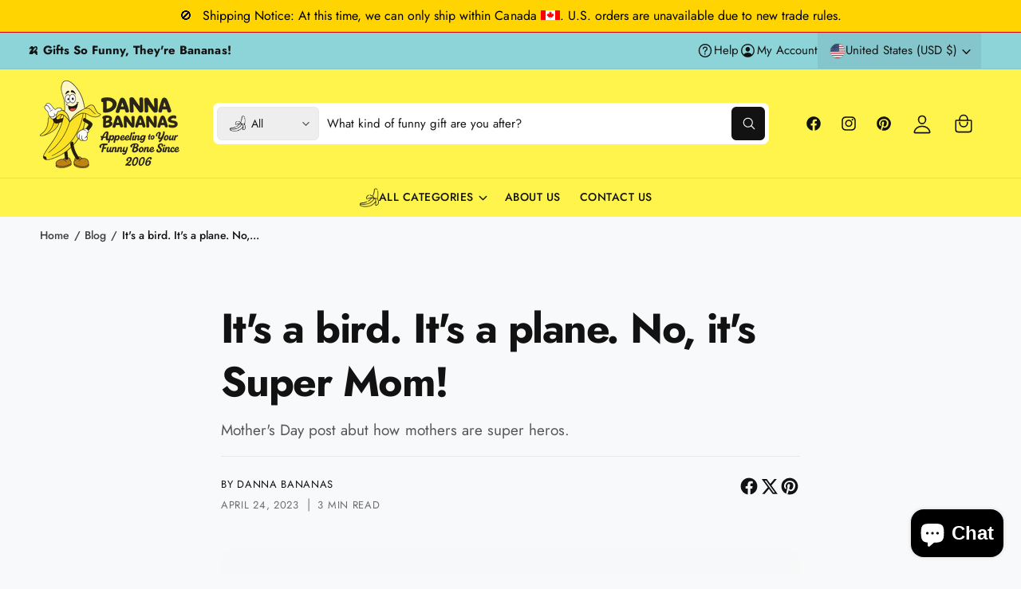

--- FILE ---
content_type: text/javascript
request_url: https://dannabananas.com/cdn/shop/t/8/assets/article-images.js?v=108213709542088661321753937178
body_size: -298
content:
function markLargeImages(){const images=document.querySelectorAll(".article-template__content img"),captionArticle=document.querySelector("[data-image-captions]"),captions=captionArticle?captionArticle.dataset.imageCaptions:null;images.forEach(image=>{image.classList.remove("rte__large-image"),image.complete?addClassIfNecessary(image):image.addEventListener("load",()=>addClassIfNecessary(image),{once:!0})});function addClassIfNecessary(image){const parentWidth=image.parentElement.offsetWidth;captions==="all"&&image.alt&&image.parentElement.setAttribute("data-image-caption",image.alt),image.naturalWidth>parentWidth&&(image.classList.add("rte__large-image"),captions==="large"&&image.alt&&image.parentElement.setAttribute("data-image-caption",image.alt))}}markLargeImages(),window.addEventListener("resizeend",markLargeImages),Shopify.designMode&&(document.addEventListener("shopify:section:load",markLargeImages),document.addEventListener("shopify:block:select",markLargeImages));
//# sourceMappingURL=/cdn/shop/t/8/assets/article-images.js.map?v=108213709542088661321753937178
